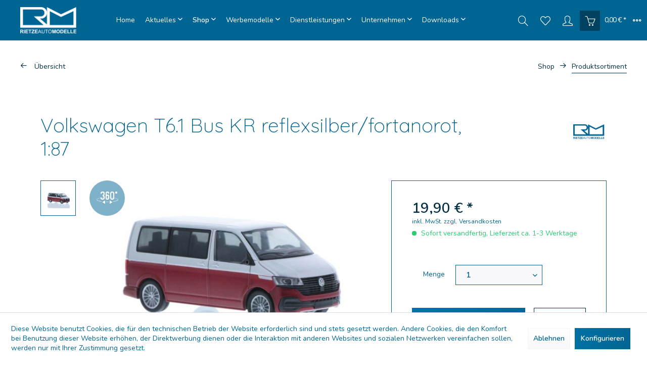

--- FILE ---
content_type: text/html; charset=UTF-8
request_url: https://rietze.de/shop/produktsortiment/1374/volkswagen-t6.1-bus-kr-reflexsilber/fortanorot-1-87?c=95
body_size: 16491
content:
<!DOCTYPE html> <html class="no-js" lang="de" itemscope="itemscope" itemtype="https://schema.org/WebPage"> <head> <meta charset="utf-8"> <meta name="author" content="" /> <meta name="robots" content="index,follow" /> <meta name="revisit-after" content="15 days" /> <meta name="keywords" content="" /> <meta name="description" content="" /> <meta property="og:type" content="product" /> <meta property="og:site_name" content="Rietze GmbH &amp; Co. KG" /> <meta property="og:url" content="https://rietze.de/shop/produktsortiment/1374/volkswagen-t6.1-bus-kr-reflexsilber/fortanorot-1-87" /> <meta property="og:title" content="Volkswagen T6.1 Bus KR reflexsilber/fortanorot, 1:87" /> <meta property="og:description" content="" /> <meta property="og:image" content="https://rietze.de/media/image/c7/fb/ff/11672EmzNWeSqvkdLA.jpg" /> <meta property="product:brand" content="Rietze GmbH &amp; Co. KG" /> <meta property="product:price" content="19,90" /> <meta property="product:product_link" content="https://rietze.de/shop/produktsortiment/1374/volkswagen-t6.1-bus-kr-reflexsilber/fortanorot-1-87" /> <meta name="twitter:card" content="product" /> <meta name="twitter:site" content="Rietze GmbH &amp; Co. KG" /> <meta name="twitter:title" content="Volkswagen T6.1 Bus KR reflexsilber/fortanorot, 1:87" /> <meta name="twitter:description" content="" /> <meta name="twitter:image" content="https://rietze.de/media/image/c7/fb/ff/11672EmzNWeSqvkdLA.jpg" /> <meta itemprop="copyrightHolder" content="Rietze GmbH &amp; Co. KG" /> <meta itemprop="copyrightYear" content="2014" /> <meta itemprop="isFamilyFriendly" content="True" /> <meta itemprop="image" content="https://rietze.de/media/image/97/e0/3a/RM_Weiss.png" /> <meta name="viewport" content="width=device-width, initial-scale=1.0"> <meta name="mobile-web-app-capable" content="yes"> <meta name="apple-mobile-web-app-title" content="Rietze GmbH &amp; Co. KG"> <meta name="apple-mobile-web-app-capable" content="yes"> <meta name="apple-mobile-web-app-status-bar-style" content="default"> <link rel="apple-touch-icon-precomposed" href="https://rietze.de/media/image/85/55/2e/RM_180.png"> <link rel="shortcut icon" href="https://rietze.de/media/image/aa/c9/91/RM_Quadrat.jpg"> <meta name="msapplication-navbutton-color" content="#006593" /> <meta name="application-name" content="Rietze GmbH &amp; Co. KG" /> <meta name="msapplication-starturl" content="https://rietze.de/" /> <meta name="msapplication-window" content="width=1024;height=768" /> <meta name="msapplication-TileImage" content="https://rietze.de/media/image/61/f6/c4/RM_150.png"> <meta name="msapplication-TileColor" content="#006593"> <meta name="theme-color" content="#006593" /> <link rel="canonical" href="https://rietze.de/shop/produktsortiment/1374/volkswagen-t6.1-bus-kr-reflexsilber/fortanorot-1-87" /> <title itemprop="name">Volkswagen T6.1 Bus KR reflexsilber/fortanorot, 1:87 | Produktsortiment | Shop | Rietze GmbH &amp; Co. KG</title> <link href="/web/cache/1689230711_e5cd6332149ee4fc544f6709a6037d2f.css" media="all" rel="stylesheet" type="text/css" /> <link href="https://fonts.googleapis.com/css?family=Nunito:300,400,600" rel="stylesheet"> <link href="https://fonts.googleapis.com/css?family=Quicksand:300,400,500,700" rel="stylesheet"> <style> .is--ctl-listing .header--wrap:before { } .is--ctl-detail .header--wrap:before { background-image: url(/); } .is--ctl-blog .header--wrap:before { background-image: url(/); } </style> </head> <body class="is--ctl-detail is--act-index categories--left logo--left container--transparent btn--animation tooltip--left has-offcanvas-s " > <div class="page-wrap"> <noscript class="noscript-main"> <div class="alert is--warning"> <div class="alert--icon"> <i class="icon--element icon--warning"></i> </div> <div class="alert--content"> Um Rietze&#x20;GmbH&#x20;&amp;&#x20;Co.&#x20;KG in vollem Umfang nutzen zu k&ouml;nnen, empfehlen wir Ihnen Javascript in Ihrem Browser zu aktiveren. </div> </div> </noscript> <div class="header--wrap" data-sticky-header="true"> <div class="header-wrap--inner"> <header class="header-main"> <div class="top-bar"> <div class="container block-group"> <div class="collapse--header" data-topbar-collapse="true"> <span class="collapse--toggler"> <span class="toggler--wrap" data-sphere-tooltip="Mehr" data-sphere-tooltip-pos="left"> <span class="toggler--display">Mehr</span> </span> </span> </div> <div class="collapse--content block-group"> <nav class="top-bar--navigation block" role="menubar">   <div class="navigation--entry entry--service has--drop-down" role="menuitem" aria-haspopup="true" data-drop-down-menu="true"> <i class="icon--service"></i> Service/Hilfe <ul class="service--list is--rounded" role="menu"> <li class="service--entry" role="menuitem"> <a class="service--link" href="javascript:openCookieConsentManager()" title="Cookie-Einstellungen" > Cookie-Einstellungen </a> </li> <li class="service--entry" role="menuitem"> <a class="service--link" href="https://rietze.de/kontaktformular" title="Kontakt" target="_self"> Kontakt </a> </li> <li class="service--entry" role="menuitem"> <a class="service--link" href="https://rietze.de/versand-und-zahlungsbedingungen" title="Versand und Zahlungsbedingungen" > Versand und Zahlungsbedingungen </a> </li> <li class="service--entry" role="menuitem"> <a class="service--link" href="https://rietze.de/widerrufsrecht" title="Widerrufsrecht" > Widerrufsrecht </a> </li> <li class="service--entry" role="menuitem"> <a class="service--link" href="https://rietze.de/datenschutz" title="Datenschutz" > Datenschutz </a> </li> <li class="service--entry" role="menuitem"> <a class="service--link" href="https://rietze.de/agb" title="AGB" > AGB </a> </li> <li class="service--entry" role="menuitem"> <a class="service--link" href="https://rietze.de/impressum" title="Impressum" > Impressum </a> </li> </ul> </div> </nav> <div class="top-bar--marketing block"> </div> <div class="top-bar--navigation top-bar--login-register block" role="menuitem"> <a href="https://rietze.de/account" title="Registrieren" class="navigation--entry register--text account--entry"> Registrieren </a> <span>oder</span> <a href="https://rietze.de/account" title="Anmelden" class="navigation--entry login--text account--entry"> Anmelden </a> </div> </div> </div> </div> <div class="header--navigation-wrap"> <div class="container header--navigation"> <div class="logo-main block-group" role="banner"> <div class="logo--shop block"> <a class="logo--link" href="https://rietze.de/" title="Rietze GmbH &amp; Co. KG - zur Startseite wechseln"> <picture> <source srcset="https://rietze.de/media/image/97/e0/3a/RM_Weiss.png" media="(min-width: 78.75em)"> <source srcset="https://rietze.de/media/image/97/e0/3a/RM_Weiss.png" media="(min-width: 64em)"> <source srcset="https://rietze.de/media/image/97/e0/3a/RM_Weiss.png" media="(min-width: 48em)"> <img srcset="https://rietze.de/media/image/97/e0/3a/RM_Weiss.png" alt="Rietze GmbH &amp; Co. KG - zur Startseite wechseln" /> </picture> </a> </div> </div> <nav class="navigation-main headline--hidden"> <div class="container" data-menu-scroller="true" data-listSelector=".navigation--list.container" data-viewPortSelector=".navigation--list-wrapper"> <div class="navigation--list-wrapper"> <ul class="navigation--list container" role="menubar" itemscope="itemscope" itemtype="https://schema.org/SiteNavigationElement"> <li class="navigation--entry is--home hover--effect-3 entry--home" role="menuitem"> <a class="navigation--link is--first" href="https://rietze.de/" title="Home" data-hover="Home" itemprop="url"> <span data-hover="Home" itemprop="name"> Home </span> </a> </li> <li class="navigation--entry hover--effect-3" role="menuitem"> <a class="navigation--link" data-hover="Aktuelles" href="https://rietze.de/aktuelles/" title="Aktuelles" itemprop="url"> <span data-hover="Aktuelles" itemprop="name">Aktuelles</span> <i class="icon--arrow-down"></i> </a> </li> <li class="navigation--entry is--active hover--effect-3" role="menuitem"> <a class="navigation--link is--active" data-hover="Shop" href="https://rietze.de/shop/" title="Shop" itemprop="url"> <span data-hover="Shop" itemprop="name">Shop</span> <i class="icon--arrow-down"></i> </a> </li> <li class="navigation--entry hover--effect-3" role="menuitem"> <a class="navigation--link" data-hover="Werbemodelle" href="https://rietze.de/werbemodelle/" title="Werbemodelle" itemprop="url"> <span data-hover="Werbemodelle" itemprop="name">Werbemodelle</span> <i class="icon--arrow-down"></i> </a> </li> <li class="navigation--entry hover--effect-3" role="menuitem"> <a class="navigation--link" data-hover="Dienstleistungen" href="/dienstleistung" title="Dienstleistungen" itemprop="url" target="_parent"> <span data-hover="Dienstleistungen" itemprop="name">Dienstleistungen</span> <i class="icon--arrow-down"></i> </a> </li> <li class="navigation--entry hover--effect-3" role="menuitem"> <a class="navigation--link" data-hover="Unternehmen" href="/unternehmen" title="Unternehmen" itemprop="url" target="_parent"> <span data-hover="Unternehmen" itemprop="name">Unternehmen</span> <i class="icon--arrow-down"></i> </a> </li> <li class="navigation--entry hover--effect-3" role="menuitem"> <a class="navigation--link" data-hover="Downloads" href="/kataloge" title="Downloads" itemprop="url" target="_parent"> <span data-hover="Downloads" itemprop="name">Downloads</span> <i class="icon--arrow-down"></i> </a> </li> </ul> </div> <div class="advanced-menu" data-advanced-menu="true" data-hoverDelay="250"> <div class="menu--container"> <div class="button-container"> <a href="https://rietze.de/aktuelles/" class="button--category" aria-label="Zur Kategorie Aktuelles" title="Zur Kategorie Aktuelles"> <i class="icon--arrow-right"></i> Zur Kategorie Aktuelles </a> <span class="button--close"> <i class="icon--cross"></i> </span> </div> <div class="content--wrapper has--content has--teaser"> <ul class="menu--list menu--level-0 columns--2" style="width: 50%;"> <li class="menu--list-item item--level-0" style="width: 100%"> <a href="/aktuelles/" class="menu--list-item-link" aria-label="Nachrichten" title="Nachrichten" target="_parent">Nachrichten</a> </li> </ul> <div class="menu--delimiter" style="right: 50%;"></div> <div class="menu--teaser" style="width: 50%;"> <a href="https://rietze.de/aktuelles/" aria-label="Zur Kategorie Aktuelles" title="Zur Kategorie Aktuelles" class="teaser--image" style="background-image: url(https://rietze.de/media/image/76/86/cf/News_2.jpg);"></a> </div> </div> </div> <div class="menu--container"> <div class="button-container"> <a href="https://rietze.de/shop/" class="button--category" aria-label="Zur Kategorie Shop" title="Zur Kategorie Shop"> <i class="icon--arrow-right"></i> Zur Kategorie Shop </a> <span class="button--close"> <i class="icon--cross"></i> </span> </div> <div class="content--wrapper has--content has--teaser"> <ul class="menu--list menu--level-0 columns--2" style="width: 50%;"> <li class="menu--list-item item--level-0" style="width: 100%"> <a href="https://rietze.de/shop/restposten/" class="menu--list-item-link" aria-label="Restposten" title="Restposten">Restposten</a> </li> <li class="menu--list-item item--level-0" style="width: 100%"> <a href="https://rietze.de/shop/produktsortiment/" class="menu--list-item-link" aria-label="Produktsortiment" title="Produktsortiment">Produktsortiment</a> </li> <li class="menu--list-item item--level-0" style="width: 100%"> <a href="https://rietze.de/shop/auslieferungen/" class="menu--list-item-link" aria-label="Auslieferungen" title="Auslieferungen">Auslieferungen</a> <ul class="menu--list menu--level-1 columns--2"> <li class="menu--list-item item--level-1"> <a href="https://rietze.de/shop/auslieferungen/auslieferung-01.2026/" class="menu--list-item-link" aria-label="□ Auslieferung 01.2026" title="□ Auslieferung 01.2026">□ Auslieferung 01.2026</a> </li> <li class="menu--list-item item--level-1"> <a href="https://rietze.de/shop/auslieferungen/auslieferung-12.2025/" class="menu--list-item-link" aria-label="□ Auslieferung 12.2025" title="□ Auslieferung 12.2025">□ Auslieferung 12.2025</a> </li> <li class="menu--list-item item--level-1"> <a href="https://rietze.de/shop/auslieferungen/auslieferung-11.2025/" class="menu--list-item-link" aria-label="□ Auslieferung 11.2025" title="□ Auslieferung 11.2025">□ Auslieferung 11.2025</a> </li> <li class="menu--list-item item--level-1"> <a href="https://rietze.de/shop/auslieferungen/auslieferung-10.2025/" class="menu--list-item-link" aria-label="□ Auslieferung 10.2025" title="□ Auslieferung 10.2025">□ Auslieferung 10.2025</a> </li> <li class="menu--list-item item--level-1"> <a href="https://rietze.de/shop/auslieferungen/auslieferung-09.2025/" class="menu--list-item-link" aria-label="□ Auslieferung 09.2025" title="□ Auslieferung 09.2025">□ Auslieferung 09.2025</a> </li> <li class="menu--list-item item--level-1"> <a href="https://rietze.de/shop/auslieferungen/auslieferung-08.2025/" class="menu--list-item-link" aria-label="□ Auslieferung 08.2025" title="□ Auslieferung 08.2025">□ Auslieferung 08.2025</a> </li> <li class="menu--list-item item--level-1"> <a href="https://rietze.de/shop/auslieferungen/auslieferung-07.2025/" class="menu--list-item-link" aria-label="□ Auslieferung 07.2025" title="□ Auslieferung 07.2025">□ Auslieferung 07.2025</a> </li> <li class="menu--list-item item--level-1"> <a href="https://rietze.de/shop/auslieferungen/auslieferung-06.2025/" class="menu--list-item-link" aria-label="□ Auslieferung 06.2025" title="□ Auslieferung 06.2025">□ Auslieferung 06.2025</a> </li> <li class="menu--list-item item--level-1"> <a href="https://rietze.de/shop/auslieferungen/auslieferung-05.2025/" class="menu--list-item-link" aria-label="□ Auslieferung 05.2025" title="□ Auslieferung 05.2025">□ Auslieferung 05.2025</a> </li> <li class="menu--list-item item--level-1"> <a href="https://rietze.de/shop/auslieferungen/auslieferung-04.2025/" class="menu--list-item-link" aria-label="□ Auslieferung 04.2025" title="□ Auslieferung 04.2025">□ Auslieferung 04.2025</a> </li> <li class="menu--list-item item--level-1"> <a href="https://rietze.de/shop/auslieferungen/auslieferung-03.2025/" class="menu--list-item-link" aria-label="□ Auslieferung 03.2025" title="□ Auslieferung 03.2025">□ Auslieferung 03.2025</a> </li> <li class="menu--list-item item--level-1"> <a href="https://rietze.de/shop/auslieferungen/auslieferung-02.2025/" class="menu--list-item-link" aria-label="□ Auslieferung 02.2025" title="□ Auslieferung 02.2025">□ Auslieferung 02.2025</a> </li> </ul> </li> <li class="menu--list-item item--level-0" style="width: 100%"> <a href="https://rietze.de/shop/ribu-kupplungen/" class="menu--list-item-link" aria-label="Ribu Kupplungen" title="Ribu Kupplungen">Ribu Kupplungen</a> </li> <li class="menu--list-item item--level-0" style="width: 100%"> <a href="https://rietze.de/shop/fabrikverkauf/" class="menu--list-item-link" aria-label="Fabrikverkauf" title="Fabrikverkauf">Fabrikverkauf</a> </li> </ul> <div class="menu--delimiter" style="right: 50%;"></div> <div class="menu--teaser" style="width: 50%;"> <a href="https://rietze.de/shop/" aria-label="Zur Kategorie Shop" title="Zur Kategorie Shop" class="teaser--image" style="background-image: url(https://rietze.de/media/image/01/3c/40/Lagerregal_Verpackung1.jpg);"></a> </div> </div> </div> <div class="menu--container"> <div class="button-container"> <a href="https://rietze.de/werbemodelle/" class="button--category" aria-label="Zur Kategorie Werbemodelle" title="Zur Kategorie Werbemodelle"> <i class="icon--arrow-right"></i> Zur Kategorie Werbemodelle </a> <span class="button--close"> <i class="icon--cross"></i> </span> </div> <div class="content--wrapper has--content has--teaser"> <ul class="menu--list menu--level-0 columns--2" style="width: 50%;"> <li class="menu--list-item item--level-0" style="width: 100%"> <a href="https://rietze.de/werbemodelle/individuelle-modelle/" class="menu--list-item-link" aria-label="Individuelle Modelle" title="Individuelle Modelle">Individuelle Modelle</a> </li> <li class="menu--list-item item--level-0" style="width: 100%"> <a href="https://rietze.de/werbemodelle/xpress-modelle/" class="menu--list-item-link" aria-label="Xpress Modelle" title="Xpress Modelle">Xpress Modelle</a> </li> <li class="menu--list-item item--level-0" style="width: 100%"> <a href="/detail/index/sArticle/1107" class="menu--list-item-link" aria-label="Bastelbögen" title="Bastelbögen" target="_parent">Bastelbögen</a> </li> </ul> <div class="menu--delimiter" style="right: 50%;"></div> <div class="menu--teaser" style="width: 50%;"> <a href="https://rietze.de/werbemodelle/" aria-label="Zur Kategorie Werbemodelle" title="Zur Kategorie Werbemodelle" class="teaser--image" style="background-image: url(https://rietze.de/media/image/b3/43/08/Blister_blau1.jpg);"></a> </div> </div> </div> <div class="menu--container"> <div class="button-container"> <a href="/dienstleistung" class="button--category" aria-label="Zur Kategorie Dienstleistungen" title="Zur Kategorie Dienstleistungen"> <i class="icon--arrow-right"></i> Zur Kategorie Dienstleistungen </a> <span class="button--close"> <i class="icon--cross"></i> </span> </div> <div class="content--wrapper has--content has--teaser"> <ul class="menu--list menu--level-0 columns--2" style="width: 50%;"> <li class="menu--list-item item--level-0" style="width: 100%"> <a href="/werkzeugbau" class="menu--list-item-link" aria-label="Werkzeugbau" title="Werkzeugbau" target="_parent">Werkzeugbau</a> </li> <li class="menu--list-item item--level-0" style="width: 100%"> <a href="/spritzguss" class="menu--list-item-link" aria-label="Spritzguss" title="Spritzguss" target="_parent">Spritzguss</a> </li> <li class="menu--list-item item--level-0" style="width: 100%"> <a href="/lackieren" class="menu--list-item-link" aria-label="Lackiererei" title="Lackiererei" target="_parent">Lackiererei</a> </li> <li class="menu--list-item item--level-0" style="width: 100%"> <a href="/druckerei" class="menu--list-item-link" aria-label="Druckerei" title="Druckerei" target="_parent">Druckerei</a> </li> <li class="menu--list-item item--level-0" style="width: 100%"> <a href="/papier" class="menu--list-item-link" aria-label="Papierverarbeitung" title="Papierverarbeitung" target="_parent">Papierverarbeitung</a> </li> </ul> <div class="menu--delimiter" style="right: 50%;"></div> <div class="menu--teaser" style="width: 50%;"> <a href="/dienstleistung" aria-label="Zur Kategorie Dienstleistungen" title="Zur Kategorie Dienstleistungen" class="teaser--image" style="background-image: url(https://rietze.de/media/image/cb/a3/4c/Rietze-Zwickau1.jpg);"></a> </div> </div> </div> <div class="menu--container"> <div class="button-container"> <a href="/unternehmen" class="button--category" aria-label="Zur Kategorie Unternehmen" title="Zur Kategorie Unternehmen"> <i class="icon--arrow-right"></i> Zur Kategorie Unternehmen </a> <span class="button--close"> <i class="icon--cross"></i> </span> </div> <div class="content--wrapper has--content has--teaser"> <ul class="menu--list menu--level-0 columns--2" style="width: 50%;"> <li class="menu--list-item item--level-0" style="width: 100%"> <a href="https://rietze.de/unternehmen/modellvorschlaege/" class="menu--list-item-link" aria-label="Modellvorschläge" title="Modellvorschläge">Modellvorschläge</a> </li> <li class="menu--list-item item--level-0" style="width: 100%"> <a href="https://rietze.de/unternehmen/museumsbus/" class="menu--list-item-link" aria-label="Museumsbus" title="Museumsbus">Museumsbus</a> </li> <li class="menu--list-item item--level-0" style="width: 100%"> <a href="/auszeichnungen" class="menu--list-item-link" aria-label="Auszeichnungen" title="Auszeichnungen" target="_parent">Auszeichnungen</a> </li> <li class="menu--list-item item--level-0" style="width: 100%"> <a href="/karriere" class="menu--list-item-link" aria-label="Karriere" title="Karriere" target="_parent">Karriere</a> </li> <li class="menu--list-item item--level-0" style="width: 100%"> <a href="/einkauf" class="menu--list-item-link" aria-label="Einkauf" title="Einkauf" target="_parent">Einkauf</a> </li> <li class="menu--list-item item--level-0" style="width: 100%"> <a href="https://rietze.de/unternehmen/haendlerverzeichnis/" class="menu--list-item-link" aria-label="Händlerverzeichnis" title="Händlerverzeichnis">Händlerverzeichnis</a> </li> </ul> <div class="menu--delimiter" style="right: 50%;"></div> <div class="menu--teaser" style="width: 50%;"> <a href="/unternehmen" aria-label="Zur Kategorie Unternehmen" title="Zur Kategorie Unternehmen" class="teaser--image" style="background-image: url(https://rietze.de/media/image/a9/4b/49/Museumsbus_aussen2mPgM0RjlNiVWM.jpg);"></a> <div class="teaser--text"> &nbsp; <a class="teaser--text-link" href="/unternehmen" aria-label="mehr erfahren" title="mehr erfahren"> mehr erfahren </a> </div> </div> </div> </div> <div class="menu--container"> <div class="button-container"> <a href="/kataloge" class="button--category" aria-label="Zur Kategorie Downloads" title="Zur Kategorie Downloads"> <i class="icon--arrow-right"></i> Zur Kategorie Downloads </a> <span class="button--close"> <i class="icon--cross"></i> </span> </div> <div class="content--wrapper has--content has--teaser"> <ul class="menu--list menu--level-0 columns--2" style="width: 50%;"> <li class="menu--list-item item--level-0" style="width: 100%"> <a href="/kataloge" class="menu--list-item-link" aria-label="Kataloge" title="Kataloge" target="_parent">Kataloge</a> </li> <li class="menu--list-item item--level-0" style="width: 100%"> <a href="/bilder" class="menu--list-item-link" aria-label="Neuheitenbilder" title="Neuheitenbilder" target="_parent">Neuheitenbilder</a> </li> <li class="menu--list-item item--level-0" style="width: 100%"> <a href="/anleitungen" class="menu--list-item-link" aria-label="Anleitungen &amp; Logos" title="Anleitungen &amp; Logos" target="_parent">Anleitungen & Logos</a> </li> </ul> <div class="menu--delimiter" style="right: 50%;"></div> <div class="menu--teaser" style="width: 50%;"> <a href="/kataloge" aria-label="Zur Kategorie Downloads" title="Zur Kategorie Downloads" class="teaser--image" style="background-image: url(https://rietze.de/media/image/77/4f/9b/Header_DownloadLY5mDhqFxtidF.jpg);"></a> </div> </div> </div> </div> </div> </nav> <nav class="shop--navigation block-group"> <ul class="navigation--list block-group" role="menubar"> <li class="navigation--entry entry--menu-left" role="menuitem"> <a class="entry--link entry--trigger btn is--icon-left" href="#offcanvas--left" data-offcanvas="true" data-offCanvasSelector=".sidebar-main" data-sphere-tooltip="Menü" data-sphere-tooltip-pos="left"> <i class="icon--menu"></i> <span>Menü</span> </a> </li> <li class="navigation--entry entry--search" role="menuitem" data-search="true" aria-haspopup="true"> <a class="btn entry--link entry--trigger" href="#show-hide--search" title="Suche anzeigen / schließen" data-sphere-tooltip="Suche anzeigen / schließen" data-sphere-tooltip-pos="left"> <i class="icon--search"></i> <span class="search--display">Suchen</span> </a> <form action="/search" method="get" class="main-search--form"> <input type="search" name="sSearch" aria-label="Suchbegriff..." class="main-search--field" autocomplete="off" autocapitalize="off" placeholder="Suchbegriff..." maxlength="30" /> <button type="submit" class="main-search--button" aria-label="Suchen"> <i class="icon--search"></i> <span class="main-search--text">Suchen</span> </button> <div class="form--ajax-loader">&nbsp;</div> </form> <div class="main-search--results"></div> </li>  <li class="service--entry navigation--entry entry--notepad" role="menuitem" data-sphere-tooltip="Merkzettel" data-sphere-tooltip-pos="left" > <a href="https://rietze.de/note" class="btn" title="Merkzettel"> <i class="icon--heart"></i> <span class="notepad--display"> Merkzettel </span> </a> </li> <li class="navigation--entry entry--account with-slt" data-sphere-tooltip="Mein Konto" data-sphere-tooltip-pos="left" role="menuitem" data-offcanvas="true" data-offCanvasSelector=".account--dropdown-navigation"> <a href="https://rietze.de/account" title="Mein Konto" class="btn is--icon-left entry--link account--link"> <i class="icon--account"></i> <span class="account--display"> Mein Konto </span> </a> <div class="account--dropdown-navigation"> <div class="navigation--smartphone"> <div class="entry--close-off-canvas"> <a href="#close-account-menu" class="account--close-off-canvas" title="Menü schließen"> Menü schließen <i class="icon--arrow-right"></i> </a> </div> </div> <div class="account--menu is--rounded is--personalized"> <span class="navigation--headline"> Mein Konto </span> <div class="account--menu-container"> <ul class="sidebar--navigation navigation--list is--level0 show--active-items"> <li class="navigation--entry"> <span class="navigation--signin"> <a href="https://rietze.de/account#hide-registration" class="blocked--link btn is--primary navigation--signin-btn" data-collapseTarget="#registration" data-action="close"> Anmelden </a> <span class="navigation--register"> oder <a href="https://rietze.de/account#show-registration" class="blocked--link" data-collapseTarget="#registration" data-action="open"> registrieren </a> </span> </span> </li> <li class="navigation--entry"> <a href="https://rietze.de/account" title="Übersicht" class="navigation--link"> Übersicht </a> </li> <li class="navigation--entry"> <a href="https://rietze.de/account/profile" title="Persönliche Daten" class="navigation--link" rel="nofollow"> Persönliche Daten </a> </li> <li class="navigation--entry"> <a href="https://rietze.de/address/index/sidebar/" title="Adressen" class="navigation--link" rel="nofollow"> Adressen </a> </li> <li class="navigation--entry"> <a href="https://rietze.de/account/payment" title="Zahlungsarten" class="navigation--link" rel="nofollow"> Zahlungsarten </a> </li> <li class="navigation--entry"> <a href="https://rietze.de/account/orders" title="Bestellungen" class="navigation--link" rel="nofollow"> Bestellungen </a> </li> <li class="navigation--entry"> <a href="https://rietze.de/account/downloads" title="Sofortdownloads" class="navigation--link" rel="nofollow"> Sofortdownloads </a> </li> <li class="navigation--entry"> <a href="https://rietze.de/note" title="Merkzettel" class="navigation--link" rel="nofollow"> Merkzettel </a> </li> </ul> </div> </div> </div> </li> <li class="navigation--entry entry--cart" data-sphere-tooltip="Warenkorb" data-sphere-tooltip-pos="left" role="menuitem"> <a class="btn is--icon-left cart--link" href="https://rietze.de/checkout/cart" title="Warenkorb"> <span class="cart--display"> Warenkorb </span> <span class="badge is--primary cart--quantity is--hidden">0</span> <i class="icon--basket"></i> <span class="cart--amount"> 0,00&nbsp;&euro; * </span> </a> <div class="ajax-loader">&nbsp;</div> </li>  </ul> </nav> </div> </div> </header> </div> <div class="content--breadcrumb-wrap"> <div class="container"> <nav class="content--breadcrumb block"> <a class="breadcrumb--button breadcrumb--link" href="https://rietze.de/shop/produktsortiment/" title="Übersicht"> <i class="icon--arrow-left"></i> <span class="breadcrumb--title">Übersicht</span> </a> <ul class="breadcrumb--list" role="menu" itemscope itemtype="https://schema.org/BreadcrumbList"> <li role="menuitem" class="breadcrumb--entry" itemprop="itemListElement" itemscope itemtype="https://schema.org/ListItem"> <a class="breadcrumb--link" href="https://rietze.de/shop/" title="Shop" itemprop="item"> <link itemprop="url" href="https://rietze.de/shop/" /> <span class="breadcrumb--title" itemprop="name">Shop</span> </a> <meta itemprop="position" content="0" /> </li> <li role="none" class="breadcrumb--separator"> <i class="icon--arrow-right"></i> </li> <li role="menuitem" class="breadcrumb--entry is--active" itemprop="itemListElement" itemscope itemtype="https://schema.org/ListItem"> <a class="breadcrumb--link" href="https://rietze.de/shop/produktsortiment/" title="Produktsortiment" itemprop="item"> <link itemprop="url" href="https://rietze.de/shop/produktsortiment/" /> <span class="breadcrumb--title" itemprop="name">Produktsortiment</span> </a> <meta itemprop="position" content="1" /> </li> </ul> </nav> </div> </div> <div class="container--ajax-cart" data-collapse-cart="true" data-displayMode="offcanvas"></div> </div> <div class="content--wrap"> <section class="content-main container block-group"> <nav class="product--navigation"> <a href="#" class="navigation--link link--prev"> <div class="link--prev-button"> <span class="link--prev-inner">Zurück</span> </div> <div class="image--wrapper"> <div class="image--container"></div> </div> </a> <a href="#" class="navigation--link link--next"> <div class="link--next-button"> <span class="link--next-inner">Vor</span> </div> <div class="image--wrapper"> <div class="image--container"></div> </div> </a> </nav> <div class="content-main--inner"> <div id='cookie-consent' class='off-canvas is--left block-transition' data-cookie-consent-manager='true'> <div class='cookie-consent--header cookie-consent--close'> Cookie-Einstellungen <i class="icon--arrow-right"></i> </div> <div class='cookie-consent--description'> Diese Website benutzt Cookies, die für den technischen Betrieb der Website erforderlich sind und stets gesetzt werden. Andere Cookies, die den Komfort bei Benutzung dieser Website erhöhen, der Direktwerbung dienen oder die Interaktion mit anderen Websites und sozialen Netzwerken vereinfachen sollen, werden nur mit Ihrer Zustimmung gesetzt. </div> <div class='cookie-consent--configuration'> <div class='cookie-consent--configuration-header'> <div class='cookie-consent--configuration-header-text'>Konfiguration</div> </div> <div class='cookie-consent--configuration-main'> <div class='cookie-consent--group'> <input type="hidden" class="cookie-consent--group-name" value="technical" /> <label class="cookie-consent--group-state cookie-consent--state-input cookie-consent--required"> <input type="checkbox" name="technical-state" class="cookie-consent--group-state-input" disabled="disabled" checked="checked"/> <span class="cookie-consent--state-input-element"></span> </label> <div class='cookie-consent--group-title' data-collapse-panel='true' data-contentSiblingSelector=".cookie-consent--group-container"> <div class="cookie-consent--group-title-label cookie-consent--state-label"> Technisch erforderlich </div> <span class="cookie-consent--group-arrow is-icon--right"> <i class="icon--arrow-right"></i> </span> </div> <div class='cookie-consent--group-container'> <div class='cookie-consent--group-description'> Diese Cookies sind für die Grundfunktionen des Shops notwendig. </div> <div class='cookie-consent--cookies-container'> <div class='cookie-consent--cookie'> <input type="hidden" class="cookie-consent--cookie-name" value="cookieDeclined" /> <label class="cookie-consent--cookie-state cookie-consent--state-input cookie-consent--required"> <input type="checkbox" name="cookieDeclined-state" class="cookie-consent--cookie-state-input" disabled="disabled" checked="checked" /> <span class="cookie-consent--state-input-element"></span> </label> <div class='cookie--label cookie-consent--state-label'> "Alle Cookies ablehnen" Cookie </div> </div> <div class='cookie-consent--cookie'> <input type="hidden" class="cookie-consent--cookie-name" value="allowCookie" /> <label class="cookie-consent--cookie-state cookie-consent--state-input cookie-consent--required"> <input type="checkbox" name="allowCookie-state" class="cookie-consent--cookie-state-input" disabled="disabled" checked="checked" /> <span class="cookie-consent--state-input-element"></span> </label> <div class='cookie--label cookie-consent--state-label'> "Alle Cookies annehmen" Cookie </div> </div> <div class='cookie-consent--cookie'> <input type="hidden" class="cookie-consent--cookie-name" value="shop" /> <label class="cookie-consent--cookie-state cookie-consent--state-input cookie-consent--required"> <input type="checkbox" name="shop-state" class="cookie-consent--cookie-state-input" disabled="disabled" checked="checked" /> <span class="cookie-consent--state-input-element"></span> </label> <div class='cookie--label cookie-consent--state-label'> Ausgewählter Shop </div> </div> <div class='cookie-consent--cookie'> <input type="hidden" class="cookie-consent--cookie-name" value="csrf_token" /> <label class="cookie-consent--cookie-state cookie-consent--state-input cookie-consent--required"> <input type="checkbox" name="csrf_token-state" class="cookie-consent--cookie-state-input" disabled="disabled" checked="checked" /> <span class="cookie-consent--state-input-element"></span> </label> <div class='cookie--label cookie-consent--state-label'> CSRF-Token </div> </div> <div class='cookie-consent--cookie'> <input type="hidden" class="cookie-consent--cookie-name" value="cookiePreferences" /> <label class="cookie-consent--cookie-state cookie-consent--state-input cookie-consent--required"> <input type="checkbox" name="cookiePreferences-state" class="cookie-consent--cookie-state-input" disabled="disabled" checked="checked" /> <span class="cookie-consent--state-input-element"></span> </label> <div class='cookie--label cookie-consent--state-label'> Cookie-Einstellungen </div> </div> <div class='cookie-consent--cookie'> <input type="hidden" class="cookie-consent--cookie-name" value="x-cache-context-hash" /> <label class="cookie-consent--cookie-state cookie-consent--state-input cookie-consent--required"> <input type="checkbox" name="x-cache-context-hash-state" class="cookie-consent--cookie-state-input" disabled="disabled" checked="checked" /> <span class="cookie-consent--state-input-element"></span> </label> <div class='cookie--label cookie-consent--state-label'> Individuelle Preise </div> </div> <div class='cookie-consent--cookie'> <input type="hidden" class="cookie-consent--cookie-name" value="slt" /> <label class="cookie-consent--cookie-state cookie-consent--state-input cookie-consent--required"> <input type="checkbox" name="slt-state" class="cookie-consent--cookie-state-input" disabled="disabled" checked="checked" /> <span class="cookie-consent--state-input-element"></span> </label> <div class='cookie--label cookie-consent--state-label'> Kunden-Wiedererkennung </div> </div> <div class='cookie-consent--cookie'> <input type="hidden" class="cookie-consent--cookie-name" value="nocache" /> <label class="cookie-consent--cookie-state cookie-consent--state-input cookie-consent--required"> <input type="checkbox" name="nocache-state" class="cookie-consent--cookie-state-input" disabled="disabled" checked="checked" /> <span class="cookie-consent--state-input-element"></span> </label> <div class='cookie--label cookie-consent--state-label'> Kundenspezifisches Caching </div> </div> <div class='cookie-consent--cookie'> <input type="hidden" class="cookie-consent--cookie-name" value="paypal-cookies" /> <label class="cookie-consent--cookie-state cookie-consent--state-input cookie-consent--required"> <input type="checkbox" name="paypal-cookies-state" class="cookie-consent--cookie-state-input" disabled="disabled" checked="checked" /> <span class="cookie-consent--state-input-element"></span> </label> <div class='cookie--label cookie-consent--state-label'> PayPal-Zahlungen </div> </div> <div class='cookie-consent--cookie'> <input type="hidden" class="cookie-consent--cookie-name" value="session" /> <label class="cookie-consent--cookie-state cookie-consent--state-input cookie-consent--required"> <input type="checkbox" name="session-state" class="cookie-consent--cookie-state-input" disabled="disabled" checked="checked" /> <span class="cookie-consent--state-input-element"></span> </label> <div class='cookie--label cookie-consent--state-label'> Session </div> </div> <div class='cookie-consent--cookie'> <input type="hidden" class="cookie-consent--cookie-name" value="currency" /> <label class="cookie-consent--cookie-state cookie-consent--state-input cookie-consent--required"> <input type="checkbox" name="currency-state" class="cookie-consent--cookie-state-input" disabled="disabled" checked="checked" /> <span class="cookie-consent--state-input-element"></span> </label> <div class='cookie--label cookie-consent--state-label'> Währungswechsel </div> </div> </div> </div> </div> <div class='cookie-consent--group'> <input type="hidden" class="cookie-consent--group-name" value="comfort" /> <label class="cookie-consent--group-state cookie-consent--state-input"> <input type="checkbox" name="comfort-state" class="cookie-consent--group-state-input"/> <span class="cookie-consent--state-input-element"></span> </label> <div class='cookie-consent--group-title' data-collapse-panel='true' data-contentSiblingSelector=".cookie-consent--group-container"> <div class="cookie-consent--group-title-label cookie-consent--state-label"> Komfortfunktionen </div> <span class="cookie-consent--group-arrow is-icon--right"> <i class="icon--arrow-right"></i> </span> </div> <div class='cookie-consent--group-container'> <div class='cookie-consent--group-description'> Diese Cookies werden genutzt um das Einkaufserlebnis noch ansprechender zu gestalten, beispielsweise für die Wiedererkennung des Besuchers. </div> <div class='cookie-consent--cookies-container'> <div class='cookie-consent--cookie'> <input type="hidden" class="cookie-consent--cookie-name" value="facebookfanpage" /> <label class="cookie-consent--cookie-state cookie-consent--state-input"> <input type="checkbox" name="facebookfanpage-state" class="cookie-consent--cookie-state-input" /> <span class="cookie-consent--state-input-element"></span> </label> <div class='cookie--label cookie-consent--state-label'> Facebook-Seite in der rechten Blog - Sidebar anzeigen </div> </div> <div class='cookie-consent--cookie'> <input type="hidden" class="cookie-consent--cookie-name" value="sUniqueID" /> <label class="cookie-consent--cookie-state cookie-consent--state-input"> <input type="checkbox" name="sUniqueID-state" class="cookie-consent--cookie-state-input" /> <span class="cookie-consent--state-input-element"></span> </label> <div class='cookie--label cookie-consent--state-label'> Merkzettel </div> </div> </div> </div> </div> <div class='cookie-consent--group'> <input type="hidden" class="cookie-consent--group-name" value="statistics" /> <label class="cookie-consent--group-state cookie-consent--state-input"> <input type="checkbox" name="statistics-state" class="cookie-consent--group-state-input"/> <span class="cookie-consent--state-input-element"></span> </label> <div class='cookie-consent--group-title' data-collapse-panel='true' data-contentSiblingSelector=".cookie-consent--group-container"> <div class="cookie-consent--group-title-label cookie-consent--state-label"> Statistik & Tracking </div> <span class="cookie-consent--group-arrow is-icon--right"> <i class="icon--arrow-right"></i> </span> </div> <div class='cookie-consent--group-container'> <div class='cookie-consent--cookies-container'> <div class='cookie-consent--cookie'> <input type="hidden" class="cookie-consent--cookie-name" value="x-ua-device" /> <label class="cookie-consent--cookie-state cookie-consent--state-input"> <input type="checkbox" name="x-ua-device-state" class="cookie-consent--cookie-state-input" /> <span class="cookie-consent--state-input-element"></span> </label> <div class='cookie--label cookie-consent--state-label'> Endgeräteerkennung </div> </div> <div class='cookie-consent--cookie'> <input type="hidden" class="cookie-consent--cookie-name" value="partner" /> <label class="cookie-consent--cookie-state cookie-consent--state-input"> <input type="checkbox" name="partner-state" class="cookie-consent--cookie-state-input" /> <span class="cookie-consent--state-input-element"></span> </label> <div class='cookie--label cookie-consent--state-label'> Partnerprogramm </div> </div> </div> </div> </div> </div> </div> <div class="cookie-consent--save"> <input class="cookie-consent--save-button btn is--primary" type="button" value="Einstellungen speichern" /> </div> </div> <aside class="sidebar-main off-canvas"> <div class="navigation--smartphone"> <ul class="navigation--list "> <li class="navigation--entry entry--close-off-canvas"> <a href="#close-categories-menu" title="Menü schließen" class="navigation--link"> Menü schließen <i class="icon--arrow-right"></i> </a> </li> </ul> <div class="mobile--switches">   </div> </div> <div class="sidebar--categories-wrapper" data-subcategory-nav="true" data-mainCategoryId="3" data-categoryId="45" data-fetchUrl="/widgets/listing/getCategory/categoryId/45"> <div class="categories--headline navigation--headline"> Kategorien </div> <div class="sidebar--categories-navigation"> <ul class="sidebar--navigation categories--navigation navigation--list is--drop-down is--level0 is--rounded" role="menu"> <li class="navigation--entry has--sub-children" role="menuitem"> <a class="navigation--link link--go-forward" href="https://rietze.de/aktuelles/" data-categoryId="9" data-fetchUrl="/widgets/listing/getCategory/categoryId/9" title="Aktuelles" > Aktuelles <span class="is--icon-right"> <i class="icon--arrow-right"></i> </span> </a> </li> <li class="navigation--entry is--active has--sub-categories has--sub-children" role="menuitem"> <a class="navigation--link is--active has--sub-categories link--go-forward" href="https://rietze.de/shop/" data-categoryId="5" data-fetchUrl="/widgets/listing/getCategory/categoryId/5" title="Shop" > Shop <span class="is--icon-right"> <i class="icon--arrow-right"></i> </span> </a> <ul class="sidebar--navigation categories--navigation navigation--list is--level1 is--rounded" role="menu"> <li class="navigation--entry" role="menuitem"> <a class="navigation--link" href="https://rietze.de/shop/restposten/" data-categoryId="166" data-fetchUrl="/widgets/listing/getCategory/categoryId/166" title="Restposten" > Restposten </a> </li> <li class="navigation--entry is--active" role="menuitem"> <a class="navigation--link is--active" href="https://rietze.de/shop/produktsortiment/" data-categoryId="45" data-fetchUrl="/widgets/listing/getCategory/categoryId/45" title="Produktsortiment" > Produktsortiment </a> </li> <li class="navigation--entry has--sub-children" role="menuitem"> <a class="navigation--link link--go-forward" href="https://rietze.de/shop/auslieferungen/" data-categoryId="7" data-fetchUrl="/widgets/listing/getCategory/categoryId/7" title="Auslieferungen" > Auslieferungen <span class="is--icon-right"> <i class="icon--arrow-right"></i> </span> </a> </li> <li class="navigation--entry" role="menuitem"> <a class="navigation--link" href="https://rietze.de/shop/ribu-kupplungen/" data-categoryId="46" data-fetchUrl="/widgets/listing/getCategory/categoryId/46" title="Ribu Kupplungen" > Ribu Kupplungen </a> </li> <li class="navigation--entry" role="menuitem"> <a class="navigation--link" href="https://rietze.de/shop/fabrikverkauf/" data-categoryId="74" data-fetchUrl="/widgets/listing/getCategory/categoryId/74" title="Fabrikverkauf" > Fabrikverkauf </a> </li> </ul> </li> <li class="navigation--entry has--sub-children" role="menuitem"> <a class="navigation--link link--go-forward" href="https://rietze.de/werbemodelle/" data-categoryId="8" data-fetchUrl="/widgets/listing/getCategory/categoryId/8" title="Werbemodelle" > Werbemodelle <span class="is--icon-right"> <i class="icon--arrow-right"></i> </span> </a> </li> <li class="navigation--entry has--sub-children" role="menuitem"> <a class="navigation--link link--go-forward" href="/dienstleistung" data-categoryId="26" data-fetchUrl="/widgets/listing/getCategory/categoryId/26" title="Dienstleistungen" target="_parent"> Dienstleistungen <span class="is--icon-right"> <i class="icon--arrow-right"></i> </span> </a> </li> <li class="navigation--entry has--sub-children" role="menuitem"> <a class="navigation--link link--go-forward" href="/unternehmen" data-categoryId="14" data-fetchUrl="/widgets/listing/getCategory/categoryId/14" title="Unternehmen" target="_parent"> Unternehmen <span class="is--icon-right"> <i class="icon--arrow-right"></i> </span> </a> </li> <li class="navigation--entry has--sub-children" role="menuitem"> <a class="navigation--link link--go-forward" href="/kataloge" data-categoryId="10" data-fetchUrl="/widgets/listing/getCategory/categoryId/10" title="Downloads" target="_parent"> Downloads <span class="is--icon-right"> <i class="icon--arrow-right"></i> </span> </a> </li> </ul> </div> <div class="shop-sites--container is--rounded"> <div class="shop-sites--headline navigation--headline"> Informationen </div> <ul class="shop-sites--navigation sidebar--navigation navigation--list is--drop-down is--level0" role="menu"> <li class="navigation--entry" role="menuitem"> <a class="navigation--link" href="javascript:openCookieConsentManager()" title="Cookie-Einstellungen" data-categoryId="46" data-fetchUrl="/widgets/listing/getCustomPage/pageId/46" > Cookie-Einstellungen </a> </li> <li class="navigation--entry" role="menuitem"> <a class="navigation--link" href="https://rietze.de/kontaktformular" title="Kontakt" data-categoryId="1" data-fetchUrl="/widgets/listing/getCustomPage/pageId/1" target="_self"> Kontakt </a> </li> <li class="navigation--entry" role="menuitem"> <a class="navigation--link" href="https://rietze.de/versand-und-zahlungsbedingungen" title="Versand und Zahlungsbedingungen" data-categoryId="6" data-fetchUrl="/widgets/listing/getCustomPage/pageId/6" > Versand und Zahlungsbedingungen </a> </li> <li class="navigation--entry" role="menuitem"> <a class="navigation--link" href="https://rietze.de/widerrufsrecht" title="Widerrufsrecht" data-categoryId="8" data-fetchUrl="/widgets/listing/getCustomPage/pageId/8" > Widerrufsrecht </a> </li> <li class="navigation--entry" role="menuitem"> <a class="navigation--link" href="https://rietze.de/datenschutz" title="Datenschutz" data-categoryId="7" data-fetchUrl="/widgets/listing/getCustomPage/pageId/7" > Datenschutz </a> </li> <li class="navigation--entry" role="menuitem"> <a class="navigation--link" href="https://rietze.de/agb" title="AGB" data-categoryId="4" data-fetchUrl="/widgets/listing/getCustomPage/pageId/4" > AGB </a> </li> <li class="navigation--entry" role="menuitem"> <a class="navigation--link" href="https://rietze.de/impressum" title="Impressum" data-categoryId="3" data-fetchUrl="/widgets/listing/getCustomPage/pageId/3" > Impressum </a> </li> </ul> </div> </div> </aside> <div class="content--wrapper"> <div class="content product--details" itemscope itemtype="https://schema.org/Product" data-product-navigation="/widgets/listing/productNavigation" data-category-id="45" data-main-ordernumber="11672" data-ajax-wishlist="true" data-compare-ajax="true" data-ajax-variants-container="true"> <header class="product--header"> <div class="product--info"> <h1 class="product--title" itemprop="name"> Volkswagen T6.1 Bus KR reflexsilber/fortanorot, 1:87 </h1> <meta itemprop="gtin13" content="4037748116720"/> <div class="product--supplier"> <a href="https://rietze.de/rietze-gmbh-co.-kg/" title="Weitere Artikel von Rietze GmbH &amp;amp; Co. KG" class="product--supplier-link"> <img src="https://rietze.de/media/image/85/55/2e/RM_180.png" alt="Rietze GmbH &amp; Co. KG"> </a> </div> </div> </header> <div class="product--detail-upper block-group"> <div class="product--image-container image-slider product--image-zoom" data-image-slider="true" data-image-gallery="true" data-maxZoom="0" data-thumbnails=".image--thumbnails" > <div class="bogx--360viewer-thumbnail"> <a href="#" onclick="BogxInit360Viewer();return false;" class="bogx--thumbnail-center bogx--thumbnail-link" id="bogx_360_grad_thumbnail"> <img src="/custom/plugins/Bogx360GradViewer/Resources/views/frontend/_public/src/img/assets/bogx_360_icon_1_white.png" title="360° Viewer open" class="bogx--thumbnail-img" /> </a> <script type="text/javascript">
function BogxInit360Viewer(){
//Mobile Check
var is_mobile = {
Android: function () {
return navigator.userAgent.match(/Android/i);
},
BlackBerry: function () {
return navigator.userAgent.match(/BlackBerry/i);
},
iOS: function () {
return navigator.userAgent.match(/iPhone|iPod|iPad/i);
},
Opera: function () {
return navigator.userAgent.match(/Opera Mini/i);
},
Windows: function () {
return navigator.userAgent.match(/IEMobile/i);
},
any: function () {
return ((is_mobile.Android() || is_mobile.BlackBerry() || is_mobile.iOS() || is_mobile.Opera() || is_mobile.Windows()));
}
};
//Breite und Höhe der Produktbildanzeige ermitteln
var w = $('.image-slider--slide').width();
var h = $('.image-slider--slide').height();
//var size = Math.min(w, h));
//Kein Fullscreen für mobile Geräte
if (is_mobile.any()) {
$('.bogx--360viewer-zoom').css('display','none');
var sMode = "fill";
//h = w;
} else {
var sMode = "fit";
//Zoom bzw. Fullscreen
$('a.bogx--360viewer-zoom').click(function(e){
e.preventDefault();
$('.bogx--360viewer-images').spritespin('api').requestFullscreen();
});
}
var bogxLoopRepeat = 1;
if (bogxLoopRepeat === 1) {
var bogx_loop = true;
} else {
var bogx_loop = false;
}
//Animation starten
$('.bogx--360viewer-images').spritespin({
// generate an array of image urls.
// this is a helper function that takes a "frame" placeholder
source: ["/themes/Frontend/RM/frontend/_public/src/img/360/11672/11672_02.jpg","/themes/Frontend/RM/frontend/_public/src/img/360/11672/11672_03.jpg","/themes/Frontend/RM/frontend/_public/src/img/360/11672/11672_04.jpg","/themes/Frontend/RM/frontend/_public/src/img/360/11672/11672_05.jpg","/themes/Frontend/RM/frontend/_public/src/img/360/11672/11672_06.jpg","/themes/Frontend/RM/frontend/_public/src/img/360/11672/11672_07.jpg","/themes/Frontend/RM/frontend/_public/src/img/360/11672/11672_08.jpg","/themes/Frontend/RM/frontend/_public/src/img/360/11672/11672_09.jpg","/themes/Frontend/RM/frontend/_public/src/img/360/11672/11672_10.jpg","/themes/Frontend/RM/frontend/_public/src/img/360/11672/11672_11.jpg","/themes/Frontend/RM/frontend/_public/src/img/360/11672/11672_12.jpg","/themes/Frontend/RM/frontend/_public/src/img/360/11672/11672_13.jpg","/themes/Frontend/RM/frontend/_public/src/img/360/11672/11672_14.jpg","/themes/Frontend/RM/frontend/_public/src/img/360/11672/11672_15.jpg","/themes/Frontend/RM/frontend/_public/src/img/360/11672/11672_16.jpg","/themes/Frontend/RM/frontend/_public/src/img/360/11672/11672_17.jpg","/themes/Frontend/RM/frontend/_public/src/img/360/11672/11672_18.jpg","/themes/Frontend/RM/frontend/_public/src/img/360/11672/11672_19.jpg","/themes/Frontend/RM/frontend/_public/src/img/360/11672/11672_20.jpg","/themes/Frontend/RM/frontend/_public/src/img/360/11672/11672_21.jpg","/themes/Frontend/RM/frontend/_public/src/img/360/11672/11672_22.jpg","/themes/Frontend/RM/frontend/_public/src/img/360/11672/11672_23.jpg","/themes/Frontend/RM/frontend/_public/src/img/360/11672/11672_24.jpg","/themes/Frontend/RM/frontend/_public/src/img/360/11672/11672_25.jpg","/themes/Frontend/RM/frontend/_public/src/img/360/11672/11672_26.jpg","/themes/Frontend/RM/frontend/_public/src/img/360/11672/11672_27.jpg","/themes/Frontend/RM/frontend/_public/src/img/360/11672/11672_28.jpg","/themes/Frontend/RM/frontend/_public/src/img/360/11672/11672_29.jpg","/themes/Frontend/RM/frontend/_public/src/img/360/11672/11672_30.jpg","/themes/Frontend/RM/frontend/_public/src/img/360/11672/11672_31.jpg","/themes/Frontend/RM/frontend/_public/src/img/360/11672/11672_32.jpg","/themes/Frontend/RM/frontend/_public/src/img/360/11672/11672_33.jpg","/themes/Frontend/RM/frontend/_public/src/img/360/11672/11672_34.jpg","/themes/Frontend/RM/frontend/_public/src/img/360/11672/11672_35.jpg","/themes/Frontend/RM/frontend/_public/src/img/360/11672/11672_36.jpg"],
// Specify the display width and height of the frame.
// Optionally the size of the container can be defined with CSS.
width: w,
height: h,
//original, fit, fill
sizeMode: sMode,
// Time in ms between updates. 40 is exactly 25 FPS
frameTime: 300,
// Initial (and current) frame number
frame: 0,
// Stops the animation at this frame if loop is disabled
stopFrame: 0,
// If true starts the animation on load
animate: true,
// If true loops the animation
loop: bogx_loop,
// Sense controls the direction and speed of the animation for mouse/touch interactions.
// Here a negative value is chosen to invert the rotation, so the animation 'follows' the drag direction.
// Values towards 0 will slow the animation down.
// left = 1 or right = -1
sense: -1,
// Number of pixels the user must drag within a frame to enable page scroll (for touch devices)
scrollThreshold   : 50
//responsive: true
});
//$(".bogx--360viewer-images").delay(500).spritespin("api").startAnimation();
// Switcher
if ($('.image-slider--container').css('display') == 'block') {
$('.bogx--360viewer').css('display','inline-block');
$('.image-slider--container').css('display','none');
$( "img.bogx--thumbnail-img" ).replaceWith( '<img src="/custom/plugins/Bogx360GradViewer/Resources/views/frontend/_public/src/img/assets/bogx_360_icon_1_white_close.png" title="360° Viewer close" class="bogx--thumbnail-img" />' );
} else {
$('.bogx--360viewer').css('display','none');
$('.image-slider--container').css('display','block');
$( "img.bogx--thumbnail-img" ).replaceWith( '<img src="/custom/plugins/Bogx360GradViewer/Resources/views/frontend/_public/src/img/assets/bogx_360_icon_1_white.png" title="360° Viewer open" class="bogx--thumbnail-img" />' );
}
}
function BogxHide360Viewer(){
$('.bogx--360viewer').css('display','none');
$('.image-slider--container').css('display','block');
$( "img.bogx--thumbnail-img" ).replaceWith( '<img src="/custom/plugins/Bogx360GradViewer/Resources/views/frontend/_public/src/img/assets/bogx_360_icon_1_white.png" title="360° Viewer open" class="bogx--thumbnail-img" />' );
}
//New 13.12.2020, trigger the 360 icon after open the detail page (= Autoplay)
var callback_360_trigger = function(){
// wait for the DOM is fully loaded
check_jQ_360_trigger();
};
// wait for the DOM is loaded
if (
document.readyState === "complete" ||
(document.readyState !== "loading" && !document.documentElement.doScroll)
) {
callback_360_trigger();
} else {
document.addEventListener("DOMContentLoaded", callback_360_trigger);
}
//wait for jQuery is loaded
function check_jQ_360_trigger(){
if (window.jQuery){
start_360_trigger();
}
else{
window.setTimeout( "check_jQ_360_trigger();", 100);
}
}
//trigger
function start_360_trigger () {
var autoplay = 0;
if (autoplay === 1) {
$('#bogx_360_grad_thumbnail').trigger('click');
//console.log("360 Grad Autoplay started");
}
}
</script> </div> <div class="image--thumbnails image-slider--thumbnails"> <div class="image-slider--thumbnails-slide"> <a href="#" onmousedown="BogxHide360Viewer();return false;" title="Vorschau: Volkswagen T6.1 Bus KR reflexsilber/fortanorot, 1:87" class="thumbnail--link is--active"> <img srcset="https://rietze.de/media/image/db/3d/fd/11672EmzNWeSqvkdLA_200x200.jpg, https://rietze.de/media/image/66/62/c1/11672EmzNWeSqvkdLA_200x200@2x.jpg 2x" alt="Vorschau: Volkswagen T6.1 Bus KR reflexsilber/fortanorot, 1:87" title="Vorschau: Volkswagen T6.1 Bus KR reflexsilber/fortanorot, 1:87" class="thumbnail--image" /> </a> </div> </div> <div class="image-slider--container no--thumbnails"> <div class="image-slider--slide"> <div class="image--box image-slider--item"> <span class="image--element" data-img-large="https://rietze.de/media/image/e8/ff/0d/11672EmzNWeSqvkdLA_1280x1280.jpg" data-img-small="https://rietze.de/media/image/db/3d/fd/11672EmzNWeSqvkdLA_200x200.jpg" data-img-original="https://rietze.de/media/image/c7/fb/ff/11672EmzNWeSqvkdLA.jpg" data-alt="Volkswagen T6.1 Bus KR reflexsilber/fortanorot, 1:87"> <span class="image--media"> <img srcset="https://rietze.de/media/image/5e/64/fd/11672EmzNWeSqvkdLA_600x600.jpg, https://rietze.de/media/image/d9/4b/d0/11672EmzNWeSqvkdLA_600x600@2x.jpg 2x" src="https://rietze.de/media/image/5e/64/fd/11672EmzNWeSqvkdLA_600x600.jpg" alt="Volkswagen T6.1 Bus KR reflexsilber/fortanorot, 1:87" itemprop="image" /> </span> </span> </div> </div> </div> <div id="bogx-360viewer-wrapper" class="bogx--360viewer"> <a href="#" class="btn bogx--360viewer-zoom">Zoom</a> <div id="bogx-360viewer" class="bogx--360viewer-images"></div> </div> </div> <div class="product--buybox block"> <meta itemprop="brand" content="Rietze GmbH &amp; Co. KG"/> <meta itemprop="releaseDate" content="2021-11-29"/> <div itemprop="offers" itemscope itemtype="https://schema.org/Offer" class="buybox--inner"> <meta itemprop="priceCurrency" content="EUR"/> <span itemprop="priceSpecification" itemscope itemtype="https://schema.org/PriceSpecification"> <meta itemprop="valueAddedTaxIncluded" content="true"/> </span> <meta itemprop="url" content="https://rietze.de/shop/produktsortiment/1374/volkswagen-t6.1-bus-kr-reflexsilber/fortanorot-1-87"/> <div class="product--price price--default"> <span class="price--content content--default"> <meta itemprop="price" content="19.90"> 19,90&nbsp;&euro; * </span> </div> <p class="product--tax" data-content="" data-modalbox="true" data-targetSelector="a" data-mode="ajax"> inkl. MwSt. <a title="Versandkosten" href="https://rietze.de/versand-und-zahlungsbedingungen" style="text-decoration:underline">zzgl. Versandkosten</a> </p> <div class="product--delivery"> <link itemprop="availability" href="https://schema.org/InStock" /> <p class="delivery--information"> <span class="delivery--text delivery--text-available"> <i class="delivery--status-icon delivery--status-available"></i> Sofort versandfertig, Lieferzeit ca. 1-3 Werktage </span> </p> </div> <div class="product--configurator"> </div> <form name="sAddToBasket" method="post" action="https://rietze.de/checkout/addArticle" class="buybox--form" data-add-article="true" data-eventName="submit" data-showModal="false" data-addArticleUrl="https://rietze.de/checkout/ajaxAddArticleCart"> <input type="hidden" name="sActionIdentifier" value=""/> <input type="hidden" name="sAddAccessories" id="sAddAccessories" value=""/> <input type="hidden" name="sAdd" value="11672"/> <div class="buybox--button-container block-group"> <div class="buybox--quantity-label block"> Menge </div> <div class="buybox--quantity block"> <div class="select-field"> <select id="sQuantity" name="sQuantity" class="quantity--select"> <option value="1">1</option> <option value="2">2</option> <option value="3">3</option> <option value="4">4</option> <option value="5">5</option> <option value="6">6</option> <option value="7">7</option> <option value="8">8</option> <option value="9">9</option> <option value="10">10</option> <option value="11">11</option> <option value="12">12</option> <option value="13">13</option> <option value="14">14</option> <option value="15">15</option> <option value="16">16</option> <option value="17">17</option> <option value="18">18</option> <option value="19">19</option> <option value="20">20</option> <option value="21">21</option> <option value="22">22</option> <option value="23">23</option> <option value="24">24</option> <option value="25">25</option> <option value="26">26</option> <option value="27">27</option> <option value="28">28</option> <option value="29">29</option> <option value="30">30</option> <option value="31">31</option> <option value="32">32</option> <option value="33">33</option> <option value="34">34</option> <option value="35">35</option> <option value="36">36</option> <option value="37">37</option> <option value="38">38</option> <option value="39">39</option> <option value="40">40</option> <option value="41">41</option> <option value="42">42</option> <option value="43">43</option> <option value="44">44</option> <option value="45">45</option> <option value="46">46</option> <option value="47">47</option> <option value="48">48</option> <option value="49">49</option> <option value="50">50</option> <option value="51">51</option> <option value="52">52</option> <option value="53">53</option> <option value="54">54</option> <option value="55">55</option> <option value="56">56</option> <option value="57">57</option> <option value="58">58</option> <option value="59">59</option> <option value="60">60</option> <option value="61">61</option> <option value="62">62</option> <option value="63">63</option> <option value="64">64</option> <option value="65">65</option> <option value="66">66</option> <option value="67">67</option> <option value="68">68</option> <option value="69">69</option> <option value="70">70</option> <option value="71">71</option> <option value="72">72</option> <option value="73">73</option> <option value="74">74</option> <option value="75">75</option> <option value="76">76</option> <option value="77">77</option> <option value="78">78</option> <option value="79">79</option> <option value="80">80</option> <option value="81">81</option> <option value="82">82</option> <option value="83">83</option> <option value="84">84</option> <option value="85">85</option> <option value="86">86</option> <option value="87">87</option> <option value="88">88</option> <option value="89">89</option> <option value="90">90</option> <option value="91">91</option> <option value="92">92</option> <option value="93">93</option> <option value="94">94</option> <option value="95">95</option> <option value="96">96</option> <option value="97">97</option> <option value="98">98</option> <option value="99">99</option> <option value="100">100</option> <option value="101">101</option> <option value="102">102</option> <option value="103">103</option> <option value="104">104</option> <option value="105">105</option> <option value="106">106</option> <option value="107">107</option> <option value="108">108</option> <option value="109">109</option> <option value="110">110</option> <option value="111">111</option> <option value="112">112</option> <option value="113">113</option> <option value="114">114</option> <option value="115">115</option> <option value="116">116</option> <option value="117">117</option> <option value="118">118</option> <option value="119">119</option> <option value="120">120</option> <option value="121">121</option> <option value="122">122</option> <option value="123">123</option> <option value="124">124</option> <option value="125">125</option> <option value="126">126</option> <option value="127">127</option> <option value="128">128</option> <option value="129">129</option> <option value="130">130</option> <option value="131">131</option> <option value="132">132</option> <option value="133">133</option> <option value="134">134</option> <option value="135">135</option> <option value="136">136</option> <option value="137">137</option> <option value="138">138</option> <option value="139">139</option> <option value="140">140</option> <option value="141">141</option> <option value="142">142</option> <option value="143">143</option> <option value="144">144</option> <option value="145">145</option> <option value="146">146</option> <option value="147">147</option> <option value="148">148</option> <option value="149">149</option> <option value="150">150</option> <option value="151">151</option> <option value="152">152</option> <option value="153">153</option> <option value="154">154</option> <option value="155">155</option> <option value="156">156</option> <option value="157">157</option> <option value="158">158</option> <option value="159">159</option> <option value="160">160</option> <option value="161">161</option> <option value="162">162</option> <option value="163">163</option> <option value="164">164</option> <option value="165">165</option> <option value="166">166</option> <option value="167">167</option> <option value="168">168</option> <option value="169">169</option> <option value="170">170</option> <option value="171">171</option> <option value="172">172</option> <option value="173">173</option> <option value="174">174</option> <option value="175">175</option> <option value="176">176</option> <option value="177">177</option> <option value="178">178</option> <option value="179">179</option> <option value="180">180</option> <option value="181">181</option> <option value="182">182</option> <option value="183">183</option> <option value="184">184</option> <option value="185">185</option> <option value="186">186</option> <option value="187">187</option> <option value="188">188</option> <option value="189">189</option> <option value="190">190</option> <option value="191">191</option> <option value="192">192</option> <option value="193">193</option> <option value="194">194</option> <option value="195">195</option> <option value="196">196</option> <option value="197">197</option> <option value="198">198</option> <option value="199">199</option> <option value="200">200</option> <option value="201">201</option> <option value="202">202</option> <option value="203">203</option> <option value="204">204</option> <option value="205">205</option> <option value="206">206</option> <option value="207">207</option> <option value="208">208</option> <option value="209">209</option> <option value="210">210</option> <option value="211">211</option> <option value="212">212</option> <option value="213">213</option> <option value="214">214</option> <option value="215">215</option> <option value="216">216</option> <option value="217">217</option> <option value="218">218</option> <option value="219">219</option> <option value="220">220</option> <option value="221">221</option> <option value="222">222</option> <option value="223">223</option> <option value="224">224</option> <option value="225">225</option> <option value="226">226</option> <option value="227">227</option> <option value="228">228</option> <option value="229">229</option> <option value="230">230</option> <option value="231">231</option> <option value="232">232</option> <option value="233">233</option> <option value="234">234</option> <option value="235">235</option> <option value="236">236</option> <option value="237">237</option> <option value="238">238</option> <option value="239">239</option> <option value="240">240</option> <option value="241">241</option> <option value="242">242</option> <option value="243">243</option> <option value="244">244</option> <option value="245">245</option> <option value="246">246</option> <option value="247">247</option> <option value="248">248</option> <option value="249">249</option> <option value="250">250</option> </select> </div> </div> <button class="buybox--button block btn is--primary is--icon-right is--center is--large" name="In den Warenkorb"> <span class="buy-btn--cart-add">In den</span> <span class="buy-btn--cart-text">Warenkorb</span> <i class="icon--arrow-right"></i> </button> <div class="paypal-unified-ec--outer-button-container"> <div class="paypal-unified-ec--button-container right" data-paypalUnifiedEcButton="true" data-clientId="AVOvvRtxob01cDsvQ0FF1Ao03jUTRQ_2n8fAT283MBEeFPECc8NDtm9m-m6IlNjQT3lUaI6qYLbjY2Fw" data-currency="EUR" data-paypalIntent="CAPTURE" data-createOrderUrl="https://rietze.de/widgets/PaypalUnifiedV2ExpressCheckout/createOrder" data-onApproveUrl="https://rietze.de/widgets/PaypalUnifiedV2ExpressCheckout/onApprove" data-confirmUrl="https://rietze.de/checkout/confirm" data-color="gold" data-shape="rect" data-size="medium" data-label="checkout" data-layout="vertical" data-locale="de_DE" data-productNumber="11672" data-buyProductDirectly="true" data-riskManagementMatchedProducts='' data-esdProducts='' data-communicationErrorMessage="Während der Kommunikation mit dem Zahlungsanbieter ist ein Fehler aufgetreten, bitte versuchen Sie es später erneut." data-communicationErrorTitle="Es ist ein Fehler aufgetreten" data-riskManagementErrorTitle="Fehlermeldung:" data-riskManagementErrorMessage="Die gewählte Zahlungsart kann mit Ihrem aktuellen Warenkorb nicht genutzt werden. Diese Entscheidung basiert auf einem automatisierten Datenverarbeitungsverfahren." data-showPayLater=1 data-isListing= > </div> </div> </div> </form> <nav class="product--actions is--available has--paypal-express"> <form action="https://rietze.de/note/add/ordernumber/11672" method="post" class="action--form"> <button type="submit" class="action--link link--notepad" title="Auf den Merkzettel" data-ajaxUrl="https://rietze.de/note/ajaxAdd/ordernumber/11672" data-text="Gemerkt"> <i class="icon--heart"></i> <span class="action--text">Merken</span> </button> </form> </nav> </div> <ul class="product--base-info list--unstyled"> <li class="base-info--entry entry--sku"> <strong class="entry--label"> Artikel-Nr.: </strong> <meta itemprop="productID" content="1469"/> <span class="entry--content" itemprop="sku"> 11672 </span> </li> </ul> </div> </div> <div class="tab-menu--product"> <div class="tab--navigation"> <a href="#" class="tab--link" title="Beschreibung" data-tabName="description">Beschreibung</a> </div> <div class="tab--container-list"> <div class="tab--container"> <div class="tab--header"> <a href="#" class="tab--title" title="Beschreibung">Beschreibung</a> </div> <div class="tab--preview"> <a href="#" class="tab--link" title=" mehr"> mehr</a> </div> <div class="tab--content"> <div class="buttons--off-canvas"> <a href="#" title="Menü schließen" class="close--off-canvas"> <i class="icon--arrow-left"></i> Menü schließen </a> </div> <div class="content--description"> <div class="content--title"> Produktinformationen "Volkswagen T6.1 Bus KR reflexsilber/fortanorot, 1:87" </div> <div class="product--description" itemprop="description"> </div> <div class="product--properties panel has--border"> <table class="product--properties-table"> <tr class="product--properties-row"> <td class="product--properties-label is--bold">Produktgruppe:</td> <td class="product--properties-value">PKW / Transporter</td> </tr> <tr class="product--properties-row"> <td class="product--properties-label is--bold">Land:</td> <td class="product--properties-value">Deutschland</td> </tr> <tr class="product--properties-row"> <td class="product--properties-label is--bold">Marke:</td> <td class="product--properties-value">Volkswagen</td> </tr> <tr class="product--properties-row"> <td class="product--properties-label is--bold">Maßstab:</td> <td class="product--properties-value">1:87</td> </tr> </table> </div> <div class="content--title"> Weiterführende Links zu "Volkswagen T6.1 Bus KR reflexsilber/fortanorot, 1:87" </div> <ul class="content--list list--unstyled"> <li class="list--entry"> <a href="https://rietze.de/anfrage-formular?sInquiry=detail&sOrdernumber=11672" rel="nofollow" class="content--link link--contact" title="Fragen zum Artikel?"> <i class="icon--arrow-right"></i> Fragen zum Artikel? </a> </li> <li class="list--entry"> <a href="https://rietze.de/rietze-gmbh-co.-kg/" target="_parent" class="content--link link--supplier" title="Weitere Artikel von Rietze GmbH &amp;amp; Co. KG"> <i class="icon--arrow-right"></i> Weitere Artikel von Rietze GmbH &amp; Co. KG </a> </li> </ul> </div> </div> </div> </div> </div> <div class="tab-menu--cross-selling"> <div class="tab--navigation"> </div> <div class="tab--container-list"> </div> </div> </div> </div> <div class="last-seen-products is--hidden" data-last-seen-products="true"> <div class="last-seen-products--title"> Zuletzt angesehen </div> <div class="last-seen-products--slider product-slider" data-product-slider="true"> <div class="last-seen-products--container product-slider--container"></div> </div> </div> </div> </section> </div> <footer class="footer-main"> <div class="container"> <div class="footer--newsletter"> <div class="newsletter--content blockgroup"> <p class="newsletter--desc block"> Abonnieren Sie den kostenlosen Newsletter und verpassen Sie keine Neuigkeit mehr von uns. </p> <form class="newsletter--form block" action="https://rietze.de/newsletter" method="post"> <input type="hidden" value="1" name="subscribeToNewsletter" namespace="frontend/index/menu_footer" /> <input type="email" name="newsletter" class="newsletter--field" placeholder="Ihre E-Mail Adresse" /> <button type="submit" class="newsletter--button btn"> <i class="icon--mail"></i> <span class="button--text">Newsletter abonnieren</span> </button> <p class="privacy-information block-group"> Ich habe die <a title="Datenschutzbestimmungen" href="https://rietze.de/datenschutz" target="_blank">Datenschutzbestimmungen</a> zur Kenntnis genommen. </p> </form> </div> </div> <div class="footer--columns block-group"> <div class="footer--column column--hotline is--first block"> <div class="column--headline">Service Hotline</div> <div class="column--content"> <p class="column--desc">Beratung unter:<br /><br /><a href="tel:00499187 960" class="footer--phone-link">09187 - 9600</a><br/>Mo-Fr, 08:00 - 12:00 Uhr<br/>Mo-Do, 12:30 - 16:00 Uhr</p> </div> </div> <div class="footer--column column--menu block"> <div class="column--headline">Shop Service</div> <nav class="column--navigation column--content"> <ul class="navigation--list" role="menu"> <li class="navigation--entry" role="menuitem"> <a class="navigation--link" href="https://rietze.de/kontaktformular" title="Kontakt" target="_self"> Kontakt </a> </li> <li class="navigation--entry" role="menuitem"> <a class="navigation--link" href="https://rietze.de/versand-und-zahlungsbedingungen" title="Versand und Zahlungsbedingungen"> Versand und Zahlungsbedingungen </a> </li> <li class="navigation--entry" role="menuitem"> <a class="navigation--link" href="https://rietze.de/rueckgabe" title="Rückgabe" target="_self"> Rückgabe </a> </li> <li class="navigation--entry" role="menuitem"> <a class="navigation--link" href="https://rietze.de/widerrufsrecht" title="Widerrufsrecht"> Widerrufsrecht </a> </li> <li class="navigation--entry" role="menuitem"> <a class="navigation--link" href="https://rietze.de/widerrufsformular" title="Widerrufsformular"> Widerrufsformular </a> </li> <li class="navigation--entry" role="menuitem"> <a class="navigation--link" href="https://rietze.de/agb" title="AGB"> AGB </a> </li> </ul> </nav> </div> <div class="footer--column column--menu block"> <div class="column--headline">Informationen</div> <nav class="column--navigation column--content"> <ul class="navigation--list" role="menu"> <li class="navigation--entry" role="menuitem"> <a class="navigation--link" href="javascript:openCookieConsentManager()" title="Cookie-Einstellungen"> Cookie-Einstellungen </a> </li> <li class="navigation--entry" role="menuitem"> <a class="navigation--link" href="https://rietze.de/newsletter" title="Newsletter"> Newsletter </a> </li> <li class="navigation--entry" role="menuitem"> <a class="navigation--link" href="https://rietze.de/datenschutz" title="Datenschutz"> Datenschutz </a> </li> <li class="navigation--entry" role="menuitem"> <a class="navigation--link" href="https://rietze.de/impressum" title="Impressum"> Impressum </a> </li> </ul> </nav> </div> <div class="footer--column column--imprint is--last block"> <div class="column--headline">Impressum</div> <div class="column--content"> <p class="column--desc"> <ul class="imprint--contact"> <li class="item"> <i class="icon--account"></i> <div class="contact--inner">Rietze GmbH & Co. KG</div> <i class="icon--location"></i> <div class="contact--inner">In der Herrnau 1<br>D-90518 Altdorf</div> </li> <li class="item"> <i class="icon--mail"></i> <div class="contact--inner"><a href="mailto:info@rietze.de">info@rietze.de</a></div> </li> <li class="item"> <i class="icon--phone"></i> <div class="contact--inner">+49 (0)9187 9600</div> </li> </ul> </p> </div> </div> </div> <div class="footer--bottom"> <div class="footer--vat-info"> <p class="vat-info--text"> * Alle Preise inkl. gesetzl. Mehrwertsteuer zzgl. <a title="Versandkosten" href="https://rietze.de/versand-und-zahlungsbedingungen">Versandkosten</a> </p> </div> <div class="container footer-minimal"> <div class="footer--service-menu"> <ul class="service--list is--rounded" role="menu"> <li class="service--entry" role="menuitem"> <a class="service--link" href="javascript:openCookieConsentManager()" title="Cookie-Einstellungen" > Cookie-Einstellungen </a> </li> <li class="service--entry" role="menuitem"> <a class="service--link" href="https://rietze.de/kontaktformular" title="Kontakt" target="_self"> Kontakt </a> </li> <li class="service--entry" role="menuitem"> <a class="service--link" href="https://rietze.de/versand-und-zahlungsbedingungen" title="Versand und Zahlungsbedingungen" > Versand und Zahlungsbedingungen </a> </li> <li class="service--entry" role="menuitem"> <a class="service--link" href="https://rietze.de/widerrufsrecht" title="Widerrufsrecht" > Widerrufsrecht </a> </li> <li class="service--entry" role="menuitem"> <a class="service--link" href="https://rietze.de/datenschutz" title="Datenschutz" > Datenschutz </a> </li> <li class="service--entry" role="menuitem"> <a class="service--link" href="https://rietze.de/agb" title="AGB" > AGB </a> </li> <li class="service--entry" role="menuitem"> <a class="service--link" href="https://rietze.de/impressum" title="Impressum" > Impressum </a> </li> </ul> </div> </div> <div class="footer--copyright"> © Copyright Rietze GmbH & Co. KG </div> </div> </div> </footer> <a href="#top" id="scroll-to-top" class="scroll-hidden is--right" title="up"><i class="icon--arrow-up"></i></a> </div> <div class="page-wrap--cookie-permission is--hidden" data-cookie-permission="true" data-urlPrefix="https://rietze.de/" data-title="Cookie-Richtlinien" data-shopId="1"> <div class="cookie-permission--container cookie-mode--1"> <div class="cookie-permission--content"> Diese Website benutzt Cookies, die für den technischen Betrieb der Website erforderlich sind und stets gesetzt werden. Andere Cookies, die den Komfort bei Benutzung dieser Website erhöhen, der Direktwerbung dienen oder die Interaktion mit anderen Websites und sozialen Netzwerken vereinfachen sollen, werden nur mit Ihrer Zustimmung gesetzt. </div> <div class="cookie-permission--button"> <a href="#" class="cookie-permission--decline-button btn is--large is--center"> Ablehnen </a> <a href="#" class="cookie-permission--configure-button btn is--primary is--large is--center" data-openConsentManager="true"> Konfigurieren </a> </div> </div> </div> <script id="footer--js-inline">
var timeNow = 1768982058;
var secureShop = true;
var asyncCallbacks = [];
document.asyncReady = function (callback) {
asyncCallbacks.push(callback);
};
var controller = controller || {"home":"https:\/\/rietze.de\/","vat_check_enabled":"","vat_check_required":"","register":"https:\/\/rietze.de\/register","checkout":"https:\/\/rietze.de\/checkout","ajax_search":"https:\/\/rietze.de\/ajax_search","ajax_cart":"https:\/\/rietze.de\/checkout\/ajaxCart","ajax_validate":"https:\/\/rietze.de\/register","ajax_add_article":"https:\/\/rietze.de\/checkout\/addArticle","ajax_listing":"\/widgets\/listing\/listingCount","ajax_cart_refresh":"https:\/\/rietze.de\/checkout\/ajaxAmount","ajax_address_selection":"https:\/\/rietze.de\/address\/ajaxSelection","ajax_address_editor":"https:\/\/rietze.de\/address\/ajaxEditor"};
var snippets = snippets || { "noCookiesNotice": "Es wurde festgestellt, dass Cookies in Ihrem Browser deaktiviert sind. Um Rietze\x20GmbH\x20\x26\x20Co.\x20KG in vollem Umfang nutzen zu k\u00f6nnen, empfehlen wir Ihnen, Cookies in Ihrem Browser zu aktiveren." };
var themeConfig = themeConfig || {"offcanvasOverlayPage":true};
var lastSeenProductsConfig = lastSeenProductsConfig || {"baseUrl":"","shopId":1,"noPicture":"\/themes\/Frontend\/Responsive\/frontend\/_public\/src\/img\/no-picture.jpg","productLimit":"10","currentArticle":{"articleId":1374,"linkDetailsRewritten":"https:\/\/rietze.de\/shop\/produktsortiment\/1374\/volkswagen-t6.1-bus-kr-reflexsilber\/fortanorot-1-87?c=45","articleName":"Volkswagen T6.1 Bus KR reflexsilber\/fortanorot, 1:87","imageTitle":"","images":[{"source":"https:\/\/rietze.de\/media\/image\/db\/3d\/fd\/11672EmzNWeSqvkdLA_200x200.jpg","retinaSource":"https:\/\/rietze.de\/media\/image\/66\/62\/c1\/11672EmzNWeSqvkdLA_200x200@2x.jpg","sourceSet":"https:\/\/rietze.de\/media\/image\/db\/3d\/fd\/11672EmzNWeSqvkdLA_200x200.jpg, https:\/\/rietze.de\/media\/image\/66\/62\/c1\/11672EmzNWeSqvkdLA_200x200@2x.jpg 2x"},{"source":"https:\/\/rietze.de\/media\/image\/5e\/64\/fd\/11672EmzNWeSqvkdLA_600x600.jpg","retinaSource":"https:\/\/rietze.de\/media\/image\/d9\/4b\/d0\/11672EmzNWeSqvkdLA_600x600@2x.jpg","sourceSet":"https:\/\/rietze.de\/media\/image\/5e\/64\/fd\/11672EmzNWeSqvkdLA_600x600.jpg, https:\/\/rietze.de\/media\/image\/d9\/4b\/d0\/11672EmzNWeSqvkdLA_600x600@2x.jpg 2x"},{"source":"https:\/\/rietze.de\/media\/image\/e8\/ff\/0d\/11672EmzNWeSqvkdLA_1280x1280.jpg","retinaSource":"https:\/\/rietze.de\/media\/image\/e7\/9a\/d5\/11672EmzNWeSqvkdLA_1280x1280@2x.jpg","sourceSet":"https:\/\/rietze.de\/media\/image\/e8\/ff\/0d\/11672EmzNWeSqvkdLA_1280x1280.jpg, https:\/\/rietze.de\/media\/image\/e7\/9a\/d5\/11672EmzNWeSqvkdLA_1280x1280@2x.jpg 2x"}]}};
var csrfConfig = csrfConfig || {"generateUrl":"\/csrftoken","basePath":"\/","shopId":1};
var statisticDevices = [
{ device: 'mobile', enter: 0, exit: 767 },
{ device: 'tablet', enter: 768, exit: 1259 },
{ device: 'desktop', enter: 1260, exit: 5160 }
];
var cookieRemoval = cookieRemoval || 1;
</script> <script>
var datePickerGlobalConfig = datePickerGlobalConfig || {
locale: {
weekdays: {
shorthand: ['So', 'Mo', 'Di', 'Mi', 'Do', 'Fr', 'Sa'],
longhand: ['Sonntag', 'Montag', 'Dienstag', 'Mittwoch', 'Donnerstag', 'Freitag', 'Samstag']
},
months: {
shorthand: ['Jan', 'Feb', 'Mär', 'Apr', 'Mai', 'Jun', 'Jul', 'Aug', 'Sep', 'Okt', 'Nov', 'Dez'],
longhand: ['Januar', 'Februar', 'März', 'April', 'Mai', 'Juni', 'Juli', 'August', 'September', 'Oktober', 'November', 'Dezember']
},
firstDayOfWeek: 1,
weekAbbreviation: 'KW',
rangeSeparator: ' bis ',
scrollTitle: 'Zum Wechseln scrollen',
toggleTitle: 'Zum Öffnen klicken',
daysInMonth: [31, 28, 31, 30, 31, 30, 31, 31, 30, 31, 30, 31]
},
dateFormat: 'Y-m-d',
timeFormat: ' H:i:S',
altFormat: 'j. F Y',
altTimeFormat: ' - H:i'
};
</script> <script type="text/javascript">
if (typeof document.asyncReady !== "undefined") {
document.asyncReady(function () {
console.log('asyncReady');
$(window).on('load', function () {
$(".preloader").delay(2000).fadeOut(500);
});
});
}
</script> <iframe id="refresh-statistics" width="0" height="0" style="display:none;"></iframe> <script>
/**
* @returns { boolean }
*/
function hasCookiesAllowed () {
if (window.cookieRemoval === 0) {
return true;
}
if (window.cookieRemoval === 1) {
if (document.cookie.indexOf('cookiePreferences') !== -1) {
return true;
}
return document.cookie.indexOf('cookieDeclined') === -1;
}
/**
* Must be cookieRemoval = 2, so only depends on existence of `allowCookie`
*/
return document.cookie.indexOf('allowCookie') !== -1;
}
/**
* @returns { boolean }
*/
function isDeviceCookieAllowed () {
var cookiesAllowed = hasCookiesAllowed();
if (window.cookieRemoval !== 1) {
return cookiesAllowed;
}
return cookiesAllowed && document.cookie.indexOf('"name":"x-ua-device","active":true') !== -1;
}
function isSecure() {
return window.secureShop !== undefined && window.secureShop === true;
}
(function(window, document) {
var par = document.location.search.match(/sPartner=([^&])+/g),
pid = (par && par[0]) ? par[0].substring(9) : null,
cur = document.location.protocol + '//' + document.location.host,
ref = document.referrer.indexOf(cur) === -1 ? document.referrer : null,
url = "/widgets/index/refreshStatistic",
pth = document.location.pathname.replace("https://rietze.de/", "/");
url += url.indexOf('?') === -1 ? '?' : '&';
url += 'requestPage=' + encodeURIComponent(pth);
url += '&requestController=' + encodeURI("detail");
if(pid) { url += '&partner=' + pid; }
if(ref) { url += '&referer=' + encodeURIComponent(ref); }
url += '&articleId=' + encodeURI("1374");
if (isDeviceCookieAllowed()) {
var i = 0,
device = 'desktop',
width = window.innerWidth,
breakpoints = window.statisticDevices;
if (typeof width !== 'number') {
width = (document.documentElement.clientWidth !== 0) ? document.documentElement.clientWidth : document.body.clientWidth;
}
for (; i < breakpoints.length; i++) {
if (width >= ~~(breakpoints[i].enter) && width <= ~~(breakpoints[i].exit)) {
device = breakpoints[i].device;
}
}
document.cookie = 'x-ua-device=' + device + '; path=/' + (isSecure() ? '; secure;' : '');
}
document
.getElementById('refresh-statistics')
.src = url;
})(window, document);
</script> <script async src="/web/cache/1689230711_e5cd6332149ee4fc544f6709a6037d2f.js" id="main-script"></script> <script>
/**
* Wrap the replacement code into a function to call it from the outside to replace the method when necessary
*/
var replaceAsyncReady = window.replaceAsyncReady = function() {
document.asyncReady = function (callback) {
if (typeof callback === 'function') {
window.setTimeout(callback.apply(document), 0);
}
};
};
document.getElementById('main-script').addEventListener('load', function() {
if (!asyncCallbacks) {
return false;
}
for (var i = 0; i < asyncCallbacks.length; i++) {
if (typeof asyncCallbacks[i] === 'function') {
asyncCallbacks[i].call(document);
}
}
replaceAsyncReady();
});
</script> </body> </html>